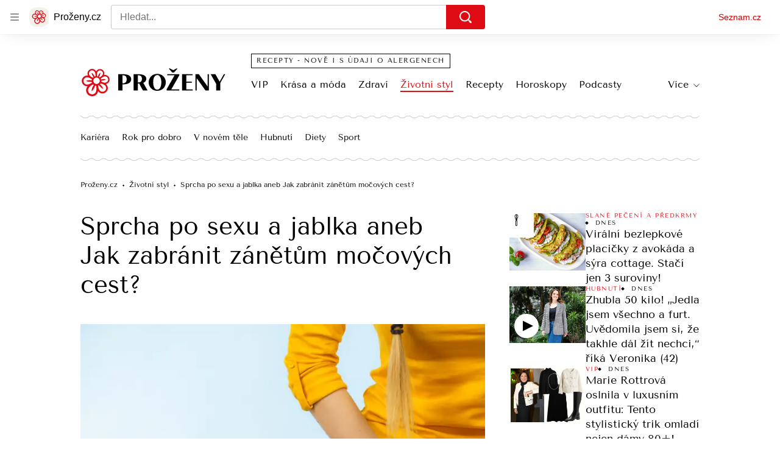

--- FILE ---
content_type: application/javascript
request_url: https://a.iva.seznam.cz/q.js
body_size: 24730
content:
[base64]

--- FILE ---
content_type: image/svg+xml
request_url: https://d50-a.sdn.cz/d_50/c_static_QN_J/IllQ/service_logo_transparent_bg.svg
body_size: 1676
content:
<svg
        fill='none'
        xmlns='http://www.w3.org/2000/svg'
        viewBox='0 0 292 57'>
    <path
            d='M204.065 12.146h21.185v2.222h-12.721v12.815h11.207v2.223h-11.207v13.619h13.194v2.223h-21.658V12.146ZM258.38 45.248V12.146h-2.459V37.14l-17.852-24.993h-6.846v33.101h2.459V20.255l17.852 24.993h6.846ZM280.355 27.3l-8.577-15.154h-9.649L273.27 31.83v13.418h8.465v-15.51l9.956-17.592h-2.759L280.355 27.3ZM172.471 43.024l16.22-28.656h-14.826v-2.222h24.475v2.222l-16.22 28.657h16.22v2.223h-25.799l-.07-2.224ZM184.054 8.696l-6.642-7.486.684-1.21 7.924 3.972L193.592 0l.685 1.21-6.642 7.486h-3.581ZM153.49 45.906c-10.357 0-17.436-7.806-17.436-17.233 0-9.426 7.079-17.185 17.436-17.185 10.356 0 17.435 7.759 17.435 17.185 0 9.427-7.079 17.233-17.435 17.233Zm0-2.29c4.559 0 8.275-5.066 8.275-14.92 0-9.852-3.716-14.918-8.275-14.918s-8.276 5.066-8.276 14.919c0 9.853 3.717 14.92 8.276 14.92ZM74.262 12.146h9.694c10.026 0 16.599 3.198 16.599 10.262 0 7.063-6.298 10.403-16.599 10.403h-1.134v12.437h-8.56V12.146Zm8.56 2.222v16.22h1.134c4.446 0 7.425-2.729 7.425-8.228 0-5.498-2.98-7.992-7.425-7.992h-1.134ZM133.869 45.248l-8.812-15.57c3.966-1.5 6.206-4.169 6.206-8.098 0-6.494-6.352-9.434-16.041-9.434h-9.693v33.102h8.559V31.144h1.134c.517 0 1.016-.013 1.511-.03l7.622 14.134h9.514ZM115.188 28.92h-1.1V14.368h1.1c4.312 0 7.202 2.237 7.202 7.171 0 4.933-2.89 7.382-7.202 7.382Z' fill='#000'/><path d='M51.2 14.494a9.267 9.267 0 0 0-6.097-.612c1.875-4.324-.016-9.379-4.314-11.383-4.298-2.004-9.388-.202-11.494 4.016a9.265 9.265 0 0 0-4.391-4.283 9.315 9.315 0 0 0-12.378 4.505c-1.304 2.796-1.092 5.903.285 8.415-4.74-.888-9.662 1.482-11.794 6.055C-1.51 26.624.834 33.064 6.25 35.59a10.756 10.756 0 0 0 5.739.94 12.245 12.245 0 0 0-2.007 3.03c-2.86 6.136-.206 13.428 5.929 16.289 6.135 2.86 13.427.206 16.288-5.929a12.247 12.247 0 0 0 1.031-3.485 10.758 10.758 0 0 0 4.41 3.792c5.417 2.526 11.857.182 14.383-5.235 2.133-4.575.784-9.87-2.947-12.93 2.809-.56 5.325-2.395 6.628-5.19A9.315 9.315 0 0 0 51.2 14.494ZM31.662 7.879a6.006 6.006 0 0 1 7.973-2.901 6.005 6.005 0 0 1 2.9 7.972c-1.153 2.472-3.792 4.398-6.126 5.704a9.767 9.767 0 0 0-1.421-1.055 16.716 16.716 0 0 0 1.4-2.432c.443-.952.802-1.942 1.065-2.978.25-1.041.429-2.117.36-3.307-.956.712-1.666 1.54-2.301 2.401a16.653 16.653 0 0 0-2.562 5.365 9.767 9.767 0 0 0-1.72-.409c-.5-2.627-.72-5.888.432-8.36Zm-13.99-2.69a6.406 6.406 0 0 1 8.78 2.189c1.526 2.54 1.632 6.11 1.376 8.982a9.861 9.861 0 0 0-1.736.537 17.801 17.801 0 0 0-3.343-5.473c-.77-.843-1.615-1.642-2.708-2.29.059 1.27.367 2.39.75 3.467a17.77 17.77 0 0 0 3.213 5.462 9.785 9.785 0 0 0-1.406 1.265c-2.618-1.126-5.622-2.873-7.116-5.36a6.406 6.406 0 0 1 2.19-8.78Zm-7.127 28.026c-4.097-.155-7.304-3.615-7.148-7.712.155-4.097 3.615-7.304 7.711-7.149 3.393.129 6.878 2.234 9.496 4.28a9.788 9.788 0 0 0-.509 2.095 20.916 20.916 0 0 0-7.408-.211c-1.31.213-2.624.527-3.951 1.178 1.274.75 2.56 1.163 3.85 1.474 1.29.298 2.587.463 3.886.514a20.588 20.588 0 0 0 3.663-.181c.106.667.285 1.32.523 1.949-2.8 1.911-6.59 3.897-10.113 3.763ZM28.722 48.3c-1.962 4.208-6.982 6.035-11.19 4.073-4.208-1.962-6.034-6.981-4.072-11.19 1.737-3.724 5.878-6.568 9.313-8.397a9.746 9.746 0 0 0 1.628 1.356c-.024.031-.05.062-.073.094a23.27 23.27 0 0 0-2.24 3.833 23.651 23.651 0 0 0-1.492 4.18c-.354 1.461-.604 2.97-.507 4.641 1.343-.999 2.34-2.16 3.23-3.37a23.689 23.689 0 0 0 2.245-3.83 23.214 23.214 0 0 0 1.497-4.178c.01-.04.017-.08.026-.118a9.75 9.75 0 0 0 2.082.375c.807 3.807 1.29 8.807-.447 12.531Zm18.48-2.369c-3.038 2.753-7.75 2.52-10.502-.519-2.367-2.612-3.282-6.792-3.618-10.166a9.872 9.872 0 0 0 1.835-.855 20.61 20.61 0 0 0 2.21 2.926c.875.963 1.834 1.85 2.892 2.647 1.068.788 2.21 1.508 3.604 2.001-.354-1.435-.958-2.643-1.637-3.783a20.64 20.64 0 0 0-4.93-5.532 9.777 9.777 0 0 0 1.284-1.744c3.25.69 7.103 2.007 9.382 4.522 2.752 3.039 2.52 7.751-.52 10.503Zm1.063-16.674c-2.863.453-6.13-.723-8.674-2.004.083-.629.105-1.259.066-1.882a17.974 17.974 0 0 0 6.248-1.058c1.071-.399 2.128-.883 3.14-1.654-1.2-.42-2.356-.555-3.497-.602a17.982 17.982 0 0 0-6.343.95 9.869 9.869 0 0 0-.706-1.673c2.036-2.042 4.838-4.254 7.764-4.717a6.406 6.406 0 0 1 7.321 5.319 6.406 6.406 0 0 1-5.319 7.32Zm-15.421-9.718c3.252 1.517 4.65 5.402 3.123 8.678-1.528 3.276-5.403 4.702-8.655 3.186-3.253-1.517-4.65-5.402-3.123-8.678 1.528-3.276 5.402-4.703 8.655-3.186Z'
                                                                                                                                                                                                                                                                                                                                                                                                                                                                                                                                                                                                                                                                                                                                                                                                                                                                                                                                                                                                                                                                                                                                                                                                                                                                                                                                  fill='#DE0A14'/>
</svg>